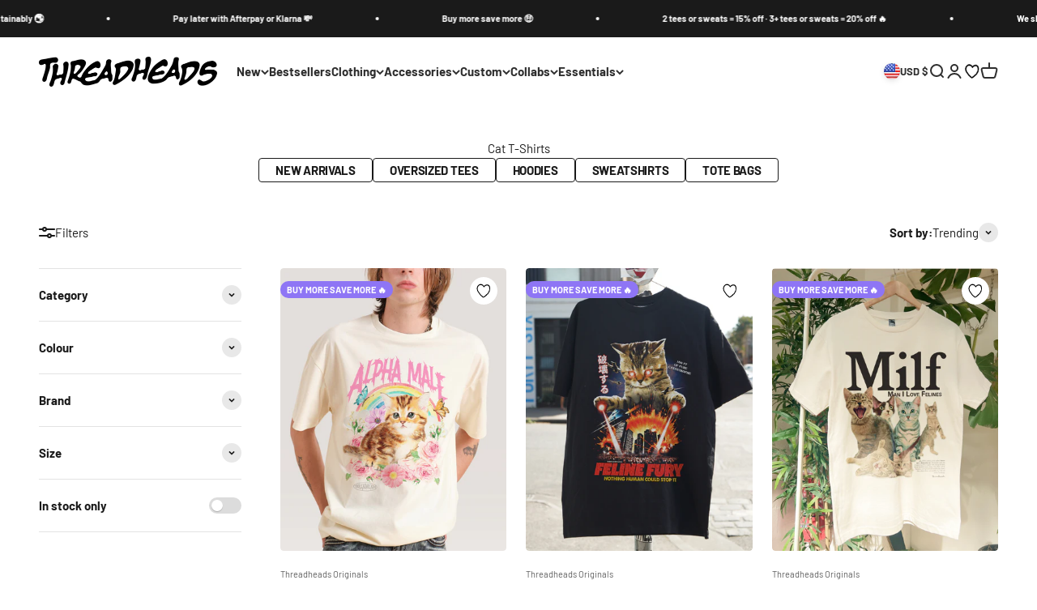

--- FILE ---
content_type: text/css
request_url: https://threadheads.com/cdn/shop/t/549/assets/threadheads_collection.css?v=38741614647563385651762130099
body_size: 2789
content:
@keyframes loading{0%{opacity:1}50%{opacity:.4}to{opacity:1}}.button--hidden{display:none}@media (max-width: 999.98px){html{overflow-x:hidden}}@media screen and (max-width: 999.98px){.content-over-media--mobile-sm{--content-over-media-height: 375px}.content-over-media--mobile-md{--content-over-media-height: 480px}.content-over-media--mobile-lg{--content-over-media-height: 560px}.content-over-media--mobile-fill{--content-over-media-height: calc(100vh - var(--sticky-area-height))}}@media screen and (min-width: 1000px){.content-over-media--desktop-sm{--content-over-media-height: 400px}.content-over-media--desktop-md{--content-over-media-height: 460px}.content-over-media--desktop-lg{--content-over-media-height: 560px}.content-over-media--desktop-fill{--content-over-media-height: calc(100vh - var(--sticky-area-height))}}@media screen and (min-width: 1400px){.content-over-media--desktop-sm{--content-over-media-height: 440px}.content-over-media--desktop-md{--content-over-media-height: 500px}.content-over-media--desktop-lg{--content-over-media-height: 640px}.content-over-media--desktop-fill>:is(img,video,iframe,svg,video-media){max-height:1200px}}@media screen and (min-width: 1600px){.content-over-media--desktop-md{--content-over-media-height: 560px}.content-over-media--desktop-lg{--content-over-media-height: 720px}}@supports (height: 100svh){@media screen and (max-width: 999.98px){.content-over-media--mobile-fill{--content-over-media-height: calc(100svh - var(--sticky-area-height))}.shopify-section:first-child [allow-transparent-header] .content-over-media--mobile-fill{--content-over-media-height: calc(100svh - var(--announcement-bar-height, 0px))}}@media screen and (min-width: 1000px){.content-over-media--desktop-fill{--content-over-media-height: calc(100svh - var(--sticky-area-height))}.shopify-section:first-child [allow-transparent-header] .content-over-media--desktop-fill{--content-over-media-height: calc(100svh - var(--announcement-bar-height, 0px))}}}@media screen and (max-width: 999.98px){.aspect-video--mobile{aspect-ratio:9/16}}@media screen and (min-width: 1000px){.aspect-video--desktop{aspect-ratio:16/9}}.th-text-align--left{text-align:left}.th-text-align--center{text-align:center}.th-text-align--right{text-align:right}.shopify-section--collection-banner [reveal-on-scroll=true]{opacity:1!important}@media screen and (max-width: 699.98px){.shopify-section--collection-banner .content-over-media--sm{aspect-ratio:16/9}}.shopify-section--collection-banner .collection-header--0-padding-top{margin-block-start:0}.shopify-section--collection-banner .collection-header--0-padding-bottom{margin-block-end:0}.shopify-section--collection-banner .title--below-banner{text-align:center;padding-block:var(--spacing-8)}@media screen and (min-width: 700px){.shopify-section--collection-banner .title--below-banner{padding-block:var(--spacing-12)}}.shopify-section--collection-banner .vendor-profile-layout{display:flex;justify-content:center;padding-top:1rem;padding-bottom:1rem}.shopify-section--collection-banner .vendor-profile-layout *:not(.vendor-location){color:rgb(var(--text-primary))}.shopify-section--collection-banner .vendor-profile-layout.has-image{position:relative;z-index:1;margin-top:-50px;padding-top:0rem}@media (min-width: 600px){.shopify-section--collection-banner .vendor-profile-layout.has-image{margin-top:-50px}}.shopify-section--collection-banner .vendor-profile-layout .vendor-profile{position:relative;background-color:unset;display:flex;flex-direction:column;justify-content:center;align-items:center}.shopify-section--collection-banner .vendor-profile-layout .vendor-profile h1{font-family:var(--heading-font-family);font-weight:var(--heading-font-weight);font-style:var(--heading-font-style);letter-spacing:var(--heading-letter-spacing);text-transform:var(--heading-text-transform);margin:0}.shopify-section--collection-banner .vendor-profile-layout .vendor-profile a img{width:28px;height:28px;cursor:pointer}.shopify-section--collection-banner .vendor-profile-layout .vendor-profile .avatar{width:96px;height:96px;border-radius:50%;box-shadow:0 2px 2px #00000024,0 1px 5px #0000001f,0 3px 1px -2px #0003;margin-bottom:7px}.shopify-section--collection-banner .vendor-profile-layout .vendor-profile .vendor-location{font-size:14px;line-height:28px;margin:0;color:#8c95a5;margin-bottom:.5rem}.shopify-section--collection-banner .vendor-profile-layout .vendor-profile .vendor-bio{max-width:400px;text-align:center;font-size:14px;padding-top:.5rem}.shopify-section--collection-quick-links .collection-quick-links__wrapper{background-color:var(--background-color);border-top-width:1px;border-bottom-width:1px;border-color:var(--border-color);padding-block-start:var(--spacing-5);padding-block-end:var(--spacing-5)}.shopify-section--collection-quick-links .collection-quick-links__container{display:flex;justify-content:center}@media screen and (max-width: 699.98px){.shopify-section--collection-quick-links .collection-quick-links__container:after{content:"";position:absolute;top:1px;right:0;bottom:1px;width:40px;background:linear-gradient(to right,#fff0,#fff)}}.shopify-section--collection-quick-links .collection-quick-links__carousel{display:inline-flex;gap:var(--spacing-5);overflow-x:auto;scroll-snap-type:x mandatory;scroll-behavior:smooth;-webkit-overflow-scrolling:auto;-ms-overflow-style:none;scrollbar-width:none}.shopify-section--collection-quick-links .collection-quick-links__carousel::-webkit-scrollbar{display:none}.shopify-section--collection-quick-links .collection-quick-links__carousel--button-links{gap:var(--spacing-2)}.shopify-section--collection-quick-links .collection-quick-links__carousel .carousel__slide{display:flex;flex-shrink:0;color:var(--link-color)}.shopify-section--collection-quick-links .collection-quick-links__carousel .carousel__slide:hover,.shopify-section--collection-quick-links .collection-quick-links__carousel .carousel__slide:active{color:var(--link-hover-color)}.shopify-section--collection-quick-links .collection-quick-links__carousel .carousel__slide.link--button{padding:var(--spacing-1) var(--spacing-3);text-decoration:none;background:unset;background-color:var(--link-background-color);border-radius:var(--rounded-button);transition:background-color .3s ease}.shopify-section--collection-quick-links .collection-quick-links__carousel .carousel__slide.link--button:hover,.shopify-section--collection-quick-links .collection-quick-links__carousel .carousel__slide.link--button:active{color:var(--link-color);background-color:var(--link-hover-color)}.shopify-section--collection-quick-links .collection-quick-links__carousel .carousel__slide:first-child{margin-left:max(var(--container-gutter),50% - var(--container-max-width)/2)}.shopify-section--collection-quick-links .collection-quick-links__carousel .carousel__slide:last-child{margin-right:max(var(--container-gutter),50% - var(--container-max-width)/2)}.shopify-section--collection-banner:has(.vendor-profile-layout)+.shopify-section--collection-quick-links{margin-top:var(--spacing-8)}.shopify-section--main-collection .collection__th-collection-results-wrapper{display:flex;flex-direction:column;align-items:center;gap:var(--spacing-8)}.shopify-section--main-collection .collection__results{transition:opacity 0s}.shopify-section--main-collection .collection__progress{display:flex;flex-direction:column;align-items:center;grid-column:span var(--product-list-items-per-row);margin-block-end:0}.shopify-section--main-collection .collection__progress p{margin-block-end:var(--spacing-4)}.shopify-section--main-collection .collection__progress progress{min-width:200px;height:var(--spacing-1);border-radius:var(--rounded-full);overflow:hidden}@media (min-width: 1000px){.shopify-section--main-collection .collection__progress progress{min-width:300px}}.shopify-section--main-collection .collection__progress progress::-webkit-progress-bar{background-color:rgb(var(--text-color)/.3)}.shopify-section--main-collection .collection__progress progress::-webkit-progress-value{background-color:rgb(var(--accent))}.shopify-section--main-collection .collection__ajaxinate-pagination{display:flex;flex-direction:column;align-items:center;gap:var(--spacing-7)}.shopify-section--main-collection .collection__ajaxinate-pagination:empty{display:none}.shopify-section--main-collection .collection__ajaxinate-pagination .btn{--button-text-color: 255, 255, 255;--button-background: 0, 0, 0;position:relative;min-width:140px;font-size:16px;font-family:var(--heading-font-family);font-weight:var(--heading-font-weight);font-style:var(--heading-font-style);letter-spacing:var(--heading-letter-spacing);text-transform:var(--heading-text-transform)}.shopify-section--main-collection .collection__ajaxinate-pagination .btn .button__content,.shopify-section--main-collection .collection__ajaxinate-pagination .btn .button__loader{animation-duration:.3s;animation-fill-mode:both}.shopify-section--main-collection .collection__ajaxinate-pagination .btn .button__content{--start: 0px;--end: -10px;--start-opacity: 1;--end-opacity: 0;position:relative;display:block}.shopify-section--main-collection .collection__ajaxinate-pagination .btn .button__loader{--start: 10px;--end: 0px;--start-opacity: 0;--end-opacity: 1}.shopify-section--main-collection .collection__ajaxinate-pagination .btn--loading .button__content,.shopify-section--main-collection .collection__ajaxinate-pagination .btn--loading .button__loader{animation-name:moveUp}.shopify-section--main-collection .collection__ajaxinate-pagination .btn--loading .button__loader span{animation-name:fadeInOut;animation-duration:.5s;animation-fill-mode:both;animation-iteration-count:infinite}.shopify-section--main-collection .collection__ajaxinate-pagination .btn--loading .button__loader span:nth-child(2){animation-delay:.1666666667s}.shopify-section--main-collection .collection__ajaxinate-pagination .btn--loading .button__loader span:nth-child(3){animation-delay:.3333333333s}.shopify-section--main-collection.is-loading .collection__results{opacity:0;transition:opacity .2s ease}.shopify-section--main-collection .facets__floating-filter{z-index:6}@media screen and (max-width: 999.98px){.shopify-section--main-collection .facets__floating-filter--custom,.shopify-section--main-collection .facets__floating-filter--custom-inc-layout-toggle{position:static;display:flex;bottom:unset;padding-bottom:var(--spacing-2);background-color:rgb(var(--background-primary))}.shopify-section--main-collection .facets__floating-filter--custom [aria-controls=facets-drawer],.shopify-section--main-collection .facets__floating-filter--custom-inc-layout-toggle [aria-controls=facets-drawer]{width:50%;color:rgb(var(--text-color));padding-block-start:var(--spacing-2);padding-block-end:var(--spacing-2);background-color:rgb(var(--background-primary));border:solid 1px rgb(var(--text-color)/.12);border-radius:0}.shopify-section--main-collection .facets__floating-filter--custom [aria-controls=facets-drawer]:nth-child(1),.shopify-section--main-collection .facets__floating-filter--custom-inc-layout-toggle [aria-controls=facets-drawer]:nth-child(1){border-top-left-radius:var(--rounded-button);border-bottom-left-radius:var(--rounded-button)}.shopify-section--main-collection .facets__floating-filter--custom [aria-controls=facets-drawer]:nth-child(2),.shopify-section--main-collection .facets__floating-filter--custom-inc-layout-toggle [aria-controls=facets-drawer]:nth-child(2){border-top-right-radius:var(--rounded-button);border-bottom-right-radius:var(--rounded-button);border-left:0px}.shopify-section--main-collection .facets__floating-filter--custom [aria-controls=facets-drawer]:has(+.th-grid-layout-toggle__container),.shopify-section--main-collection .facets__floating-filter--custom-inc-layout-toggle [aria-controls=facets-drawer]:has(+.th-grid-layout-toggle__container){padding-inline-start:var(--spacing-5);padding-inline-end:var(--spacing-5)}.shopify-section--main-collection .facets__floating-filter--custom .th-grid-layout-toggle__container,.shopify-section--main-collection .facets__floating-filter--custom-inc-layout-toggle .th-grid-layout-toggle__container{position:relative;width:50%;display:flex;align-items:center;justify-content:center;color:rgb(var(--text-color));padding-block-start:var(--spacing-2);padding-block-end:var(--spacing-2);background-color:rgb(var(--background-primary));border:solid 1px rgb(var(--text-color)/.12);border-radius:0;border-top-right-radius:var(--rounded-button);border-bottom-right-radius:var(--rounded-button);border-left:0px}.shopify-section--main-collection .facets__floating-filter--custom .th-grid-layout-toggle__container:after,.shopify-section--main-collection .facets__floating-filter--custom-inc-layout-toggle .th-grid-layout-toggle__container:after{content:"";position:absolute;top:4px;left:4px;bottom:4px;width:calc(50% - 4px);background-color:rgb(var(--text-color)/.12);border-radius:2px;transition:all .3s ease;pointer-events:none;z-index:0}.shopify-section--main-collection .facets__floating-filter--custom .th-grid-layout-toggle__container button,.shopify-section--main-collection .facets__floating-filter--custom-inc-layout-toggle .th-grid-layout-toggle__container button{display:flex;align-items:center;justify-content:center;width:50%;height:22px}.shopify-section--main-collection .facets__floating-filter--custom .th-grid-layout-toggle__container button svg,.shopify-section--main-collection .facets__floating-filter--custom-inc-layout-toggle .th-grid-layout-toggle__container button svg{position:relative;width:16px;height:18px;z-index:1}.shopify-section--main-collection .facets__floating-filter--custom .th-grid-layout-toggle__container button svg rect,.shopify-section--main-collection .facets__floating-filter--custom-inc-layout-toggle .th-grid-layout-toggle__container button svg rect{fill:none;stroke-width:3;stroke:rgb(var(--text-color)/1)}.shopify-section--main-collection .facets__floating-filter--custom .th-grid-layout-toggle__container button:nth-child(1) svg rect,.shopify-section--main-collection .facets__floating-filter--custom-inc-layout-toggle .th-grid-layout-toggle__container button:nth-child(1) svg rect{fill:rgb(var(--text-color)/1)}.shopify-section--main-collection .facets__floating-filter--custom .th-grid-layout-toggle__container button:nth-child(2) svg rect,.shopify-section--main-collection .facets__floating-filter--custom-inc-layout-toggle .th-grid-layout-toggle__container button:nth-child(2) svg rect{fill:none}}.shopify-section--main-collection .facets__floating-filter--sticky-buttons{position:sticky;top:var(--header-height)}@media screen and (max-width: 999.98px){.shopify-section--main-collection.toggle-single-column{--product-list-items-per-row: 1 !important}.shopify-section--main-collection.toggle-single-column .th-grid-layout-toggle__container:after{left:50%;border-top-right-radius:calc(var(--rounded-button) - 4px);border-bottom-right-radius:calc(var(--rounded-button) - 4px)}.shopify-section--main-collection.toggle-single-column .th-grid-layout-toggle__container button:nth-child(1) svg rect{fill:none;stroke:rgb(var(--text-color)/1)}.shopify-section--main-collection.toggle-single-column .th-grid-layout-toggle__container button:nth-child(2) svg rect{fill:rgb(var(--text-color)/1)}}.shopify-section--main-collection .product-list{scroll-margin-top:calc(var(--sticky-area-height) + 100px)}.shopify-section--main-collection .main-collection__best-selling-error-message{text-align:center;padding-block:var(--spacing-4)}@media screen and (min-width: 700px){.shopify-section--main-collection .main-collection__best-selling-error-message{padding-block:var(--spacing-8)}}@media screen and (min-width: 1000px){.shopify-section--main-collection .main-collection__best-selling-error-message{padding-block:var(--spacing-10)}}@media screen and (min-width: 1400px){.shopify-section--main-collection .main-collection__best-selling-error-message{padding-block:var(--spacing-14)}}.drawer--full-page{--container-outer-width: var(--spacing-10);--drawer-header-padding: var(--spacing-8) var(--spacing-10);--drawer-body-padding: var(--spacing-8) var(--spacing-10);--drawer-footer-padding: var(--spacing-8) var(--spacing-10);--drawer-content-max-height: unset;left:0!important;top:0!important;width:100%;max-width:510px;height:100%;padding:var(--spacing-4)}.drawer--full-page>[is=close-button]{display:block}.drawer--full-page[open-from=right]{left:unset!important}.drawer--full-page::part(header){display:flex;align-items:center;gap:var(--spacing-4);position:relative;padding-block:var(--spacing-6)}.drawer--full-page::part(content){height:100%}.drawer--full-page::part(close-button){display:block}.drawer.facets-drawer--filter #facet-form [id=accordion-sort-by]{display:none}.drawer.facets-drawer--sort{width:100%;height:65vh;display:flex;flex-direction:column;top:unset!important}.drawer.facets-drawer--sort::part(outside-close-button){display:block}.drawer.facets-drawer--sort::part(content){height:100%}.drawer.facets-drawer--sort #facet-form details{display:none}.drawer.facets-drawer--sort #facet-form [id=accordion-sort-by]{display:block;border:unset}.drawer.facets-drawer--sort #facet-form [id=accordion-sort-by] summary{pointer-events:none}.drawer.facets-drawer--sort #facet-form [id=accordion-sort-by] summary .circle-chevron{display:none}.drawer.facets-drawer--sort #facet-form [is=facet-apply-button] span{display:none}read-more-description{display:block;margin-block-end:var(--section-outer-spacing-block)}read-more-description .read-more__content{padding-top:unset}read-more-description .read-more__content h1{font-family:var(--heading-font-family);font-weight:var(--heading-font-weight);font-style:var(--heading-font-style);font-size:var(--text-h1);letter-spacing:var(--heading-letter-spacing);text-transform:var(--heading-text-transform);margin-block:15px 5px;font-size:var(--text-h6)!important}read-more-description .read-more__content h1:first-child{margin-top:unset}read-more-description .read-more__content h1:last-child{margin-bottom:unset}read-more-description .read-more__content h2{font-family:var(--heading-font-family);font-weight:var(--heading-font-weight);font-style:var(--heading-font-style);font-size:var(--text-h2);letter-spacing:var(--heading-letter-spacing);text-transform:var(--heading-text-transform);margin-block:15px 5px;font-size:var(--text-h6)!important}read-more-description .read-more__content h2:first-child{margin-top:unset}read-more-description .read-more__content h2:last-child{margin-bottom:unset}read-more-description .read-more__content h3{font-family:var(--heading-font-family);font-weight:var(--heading-font-weight);font-style:var(--heading-font-style);font-size:var(--text-h3);letter-spacing:var(--heading-letter-spacing);text-transform:var(--heading-text-transform);margin-block:15px 5px;font-size:var(--text-h6)!important}read-more-description .read-more__content h3:first-child{margin-top:unset}read-more-description .read-more__content h3:last-child{margin-bottom:unset}read-more-description .read-more__content h4{font-family:var(--heading-font-family);font-weight:var(--heading-font-weight);font-style:var(--heading-font-style);font-size:var(--text-h4);letter-spacing:var(--heading-letter-spacing);text-transform:var(--heading-text-transform);margin-block:15px 5px;font-size:var(--text-h6)!important}read-more-description .read-more__content h4:first-child{margin-top:unset}read-more-description .read-more__content h4:last-child{margin-bottom:unset}read-more-description .read-more__content h5{font-family:var(--heading-font-family);font-weight:var(--heading-font-weight);font-style:var(--heading-font-style);font-size:var(--text-h5);letter-spacing:var(--heading-letter-spacing);text-transform:var(--heading-text-transform);margin-block:15px 5px;font-size:var(--text-h6)!important}read-more-description .read-more__content h5:first-child{margin-top:unset}read-more-description .read-more__content h5:last-child{margin-bottom:unset}read-more-description .read-more__content h6{font-family:var(--heading-font-family);font-weight:var(--heading-font-weight);font-style:var(--heading-font-style);font-size:var(--text-h6);letter-spacing:var(--heading-letter-spacing);text-transform:var(--heading-text-transform);margin-block:15px 5px;font-size:var(--text-h6)!important}read-more-description .read-more__content h6:first-child{margin-top:unset}read-more-description .read-more__content h6:last-child{margin-bottom:unset}read-more-description .read-more__content .ql-link{background:linear-gradient(to right,currentColor,currentColor) 0 min(100%,1.35em)/100% 1px no-repeat;transition:background-size .3s ease-in-out,color .3s ease-in-out}read-more-description .read-more__content .ql-link:hover{background-size:0 1px}read-more-description .read-more__content>*:empty{display:none!important}read-more-description .read-more__button{display:inline-flex;cursor:pointer}read-more-description .read-more__button .animated-arrow{margin-left:5px}@keyframes moveDown{0%{transform:translateY(var(--end));opacity:var(--end-opacity)}to{transform:translateY(var(--start));opacity:var(--start-opacity)}}@keyframes moveUp{0%{transform:translateY(var(--start));opacity:var(--start-opacity)}to{transform:translateY(var(--end));opacity:var(--end-opacity)}}@keyframes fadeInOut{0%{opacity:1}50%{opacity:.1}to{opacity:1}}.threadheads-collection-header__image{position:relative;width:100%;display:grid;grid-template-columns:1fr;grid-template-rows:1fr;padding-block-start:var(--spacing-6)}@media (min-width: 1000px){.threadheads-collection-header__image{padding-block-start:var(--spacing-10)}}.threadheads-collection-header__image picture,.threadheads-collection-header__image .threadheads-collection-header__content{grid-column:1/2;grid-row:1/2}.threadheads-collection-header__image:has(picture){color:var(--text-color);padding-block-start:0}@media (max-width: 999.98px){.threadheads-collection-header__image:has(picture).content-over-media--sm{--content-over-media-height: 350px}}.threadheads-collection-header__image:has(picture).content-over-media--sm,.threadheads-collection-header__image:has(picture).content-over-media--md,.threadheads-collection-header__image:has(picture).content-over-media--lg{height:100vh;max-height:var(--content-over-media-height, auto)}.threadheads-collection-header__image:has(picture).content-over-media--sm picture,.threadheads-collection-header__image:has(picture).content-over-media--sm img,.threadheads-collection-header__image:has(picture).content-over-media--md picture,.threadheads-collection-header__image:has(picture).content-over-media--md img,.threadheads-collection-header__image:has(picture).content-over-media--lg picture,.threadheads-collection-header__image:has(picture).content-over-media--lg img{width:100%;height:100%;max-height:var(--content-over-media-height, auto);object-fit:cover;object-position:center}.threadheads-collection-header__image:has(picture):after{content:"";position:absolute;bottom:0;left:0;width:100%;height:75%;background:linear-gradient(0deg,var(--overlay-color) 0%,rgba(0,0,0,0) 100%);z-index:1}.threadheads-collection-header__image:has(picture) .threadheads-collection-header__content{padding-block-start:var(--spacing-8);padding-block-end:var(--spacing-8)}@media (min-width: 1000px){.threadheads-collection-header__image:has(picture) .threadheads-collection-header__content{padding-block-start:var(--spacing-10);padding-block-end:var(--spacing-10)}}@media (min-width: 1000px){.threadheads-collection-header__image:has(picture) .threadheads-collection-header__title{text-align:start}}.threadheads-collection-header__image:has(picture) .threadheads-collection-header__description{margin-inline:0}@media (min-width: 1000px){.threadheads-collection-header__image:has(picture) .threadheads-collection-header__quick-links .quick-links__carousel{width:100%}}.threadheads-collection-header__content{display:flex;flex-direction:column;justify-content:flex-end;gap:var(--spacing-5);width:100vw}.threadheads-collection-header__title{position:relative;display:flex;flex-direction:column;gap:var(--spacing-3);text-align:center;z-index:2}@media (min-width: 1000px){.threadheads-collection-header__title{gap:var(--spacing-2)}}@media (min-width: 1000px){.threadheads-collection-header__description{max-width:75%;margin-inline:auto}}.threadheads-collection-header__quick-links{position:relative;display:block;width:100%;height:auto;display:flex;align-items:center}.threadheads-collection-header__quick-links .quick-links__container{position:relative;width:100vw;display:flex;justify-content:center;z-index:2}.threadheads-collection-header__quick-links .quick-links__carousel{display:inline-flex;width:auto;gap:var(--spacing-2);overflow-x:auto;padding-inline:var(--spacing-2);scroll-snap-type:x mandatory;scroll-behavior:smooth;-webkit-overflow-scrolling:auto;-ms-overflow-style:none;scrollbar-width:none}@media (min-width: 700px){.threadheads-collection-header__quick-links .quick-links__carousel{padding-inline:var(--spacing-8)}}@media (min-width: 1000px){.threadheads-collection-header__quick-links .quick-links__carousel{padding-inline:max(var(--container-gutter),50% - var(--container-max-width)/2)}}.threadheads-collection-header__quick-links .quick-links__carousel::-webkit-scrollbar{display:none}.threadheads-collection-header__quick-links .quick-links__carousel .carousel__slide{position:relative;display:block;border:solid 1px currentColor;padding:var(--spacing-0-5) var(--spacing-5);margin-bottom:2px;display:flex;flex-shrink:0;font-family:var(--heading-font-family);font-family:var(--text-font-family);font-weight:var(--heading-font-weight);letter-spacing:var(--heading-letter-spacing);text-transform:var(--heading-text-transform);border-radius:var(--rounded-sm);overflow:hidden}@media (max-width: 999.98px){.pagination--custom{transform:scale(1.2)}.pagination--custom .pagination__item:not(.group){display:none}.pagination--custom .pagination__item--disabled{display:block!important}}@media (min-width: 1000px){.pagination--custom{border:none}.pagination--custom .pagination__current{display:none}.pagination--custom .pagination__item{position:relative;display:flex;align-items:center;aspect-ratio:1/.9;border-width:1px;border-color:rgb(var(--text-color)/.12);border-left:0}.pagination--custom .pagination__item[rel=prev],.pagination--custom .pagination__item[rel=next],.pagination--custom .pagination__item.pagination__item--disabled{border-top:1px solid;border-right:1px solid;border-bottom:1px solid;border-left:1px solid;border-color:rgb(var(--text-color)/.12);border-radius:999px;margin-inline:var(--spacing-4)}}@media screen and (min-width: 1000px)and (min-width: 700px){.pagination--custom .pagination__item[rel=prev],.pagination--custom .pagination__item[rel=next],.pagination--custom .pagination__item.pagination__item--disabled{margin-inline:var(--spacing-5)}}@media (min-width: 1000px){.pagination--custom .pagination__item:first-child{margin-left:0}.pagination--custom .pagination__item:last-child{margin-right:0}.pagination--custom .pagination__item:nth-child(3){border-left:1px solid;border-color:rgb(var(--text-color)/.12);border-top-left-radius:var(--rounded-button);border-bottom-left-radius:var(--rounded-button)}.pagination--custom .pagination__item:nth-last-child(2){border-top-right-radius:var(--rounded-button);border-bottom-right-radius:var(--rounded-button)}.pagination--custom .pagination__item[aria-current=page]{border:unset!important;background-color:rgb(var(--text-color)/.12)}}.pagination--load-more{display:none}
/*# sourceMappingURL=/cdn/shop/t/549/assets/threadheads_collection.css.map?v=38741614647563385651762130099 */


--- FILE ---
content_type: text/css
request_url: https://threadheads.com/cdn/shop/t/549/assets/threadheads_custom_fonts.css?v=10841181621450089851758004744
body_size: -497
content:
@font-face{font-family:Pixel Emulator;src:url(Pixel-Emulator.woff) format("woff")}@font-face{font-family:Poppys Handwriting;src:url(PoppysHandwriting.woff) format("woff")}@font-face{font-family:quick_scrawlregular;src:url(Quick-Scrawl.woff2) format("woff2"),url(Quick-Scrawl.woff) format("woff");font-weight:400;font-style:normal}@font-face{font-family:DIN Next W1G;src:url(DINNextW1G.woff2) format("woff2"),url(DINNextW1G.woff) format("woff");font-weight:400;font-style:normal;font-display:swap}@font-face{font-family:DIN Next W1G Medium;src:url(DINNextW1G-Medium.woff2) format("woff2"),url(DINNextW1G-Medium.woff) format("woff");font-weight:500;font-style:normal;font-display:swap}@font-face{font-family:DIN Next W1G Black;src:url(DINNextW1G-Black.woff2) format("woff2"),url(DINNextW1G-Black.woff) format("woff");font-weight:900;font-style:normal;font-display:swap}@font-face{font-family:DIN Next W1G Black Italic;src:url(DINNextW1G-BlackItalic.woff2) format("woff2"),url(DINNextW1G-BlackItalic.woff) format("woff");font-weight:900;font-style:italic;font-display:swap}
/*# sourceMappingURL=/cdn/shop/t/549/assets/threadheads_custom_fonts.css.map?v=10841181621450089851758004744 */


--- FILE ---
content_type: text/css
request_url: https://cdn.appmate.io/themecode/threadheads-custom-printing/main/custom.css?generation=1741338941054597
body_size: 304
content:
wishlist-page .wk-header .wk-title{font-family:var(--heading-font-family);font-weight:var(--heading-font-weight);font-style:var(--heading-font-style);letter-spacing:var(--heading-letter-spacing);text-transform:var(--heading-text-transform)}wishlist-product-card .wk-product-title{font-weight:700}wishlist-product-card .wk-price{color:#666;font-size:16px;flex-direction:row-reverse;justify-content:left}wishlist-product-card .wk-current-price.wk-sale{color:rgb(var(--on-sale-text))}wk-option-swatches .wk-option-swatches>.wk-label{display:flex;margin:12px 0 10px;color:#666}wishlist-product-card .wk-cta-button,wishlist-product-card .wk-cta-button:hover,wishlist-product-card .wk-cta-button:disabled{font-family:var(--heading-font-family);font-weight:var(--heading-font-weight);font-style:var(--heading-font-style);letter-spacing:var(--heading-letter-spacing);text-transform:var(--heading-text-transform);border-radius:var(--rounded-button)}wishlist-product-card .wk-cta-button:hover{background:#3a87e8}wk-option-swatches .wk-fieldset:not([id*=Colour]){grid-template-columns:repeat(6,minmax(0,1fr));display:grid}wk-option-swatches .wk-swatch .wk-label{letter-spacing:0}@media only screen and (max-width: 1299px){wk-option-swatches .wk-fieldset:not([id*=Colour]){grid-template-columns:repeat(5,minmax(0,1fr));display:grid}}@media only screen and (max-width: 499px){wk-option-swatches .wk-fieldset:not([id*=Colour]){grid-template-columns:repeat(4,minmax(0,1fr));display:grid}wk-option-swatches .wk-swatch .wk-label{font-size:10px}}wk-option-swatches .wk-swatch{padding:5px}wk-option-swatches .wk-control{border-radius:15px;font-weight:400;border:1px solid rgb(229,231,235);font-size:10px;background:#fff}wk-option-swatches .wk-selected .wk-control{border:1px solid #000!important;background:#fff}@media (hover: hover){wk-option-swatches .wk-swatch:not(.wk-soldout) .wk-control:hover{background-color:#eee}}wk-option-swatches.wk-single-option{display:block}wishlist-product-card .wk-form{display:flex;flex-direction:column;margin-top:0;flex:1}wishlist-product-card .wk-variants{margin-bottom:auto;padding-bottom:1em}.wk-saving .wk-swatch{pointer-events:none;cursor:not-allowed;opacity:.5}


--- FILE ---
content_type: text/javascript
request_url: https://threadheads.com/cdn/shop/t/549/assets/threadheads_collection.js?v=55915528242880680571738736318
body_size: -63
content:
"use strict";(self.webpackChunkthreadheads=self.webpackChunkthreadheads||[]).push([[831],{48135:(e,t,o)=>{o.d(t,{c:()=>r});const r=e=>{"complete"===document.readyState||"interactive"===document.readyState?setTimeout(e,1):document.addEventListener("DOMContentLoaded",e)}},22037:(e,t,o)=>{(0,o(48135).c)((()=>{(()=>{let e=!1;const t=()=>{const t=document.querySelector("read-more-description"),o=null==t?void 0:t.querySelectorAll(".read-more__content > *"),r=null==t?void 0:t.querySelector(".read-more__button");if(t&&o&&r){if(0==e){let e=1;o.forEach((t=>{e>2&&(t.style.display="none"),e++}))}else r.style.display="none";r.addEventListener("click",(()=>{e=!0,o.forEach((e=>{e.style.display="block"})),r.style.display="none"}))}};t();const o=document.querySelector(".shopify-section--main-collection");if(o){const e={attributes:!0};new MutationObserver(t).observe(o,e)}})(),(()=>{const e=()=>{const e=document.querySelector(".facets__floating-filter--custom");if(e){const t=()=>{const e=document.querySelector('facet-drawer [is="facet-apply-button"]');document.querySelectorAll('facet-drawer #accordion-sort-by input[type="radio"]').forEach((t=>{t.addEventListener("change",(()=>{null==e||e.click()}))}))};e.querySelector(".button.button--xl:nth-child(1)").addEventListener("click",(()=>{const e=document.querySelector("facet-drawer");e.setAttribute("open-from","left"),e.classList.remove("facets-drawer--sort"),e.classList.add("facets-drawer--filter"),e.classList.add("drawer--full-page"),e.querySelector('[slot="header"]').innerHTML="Filter"})),e.querySelector(".button.button--xl:nth-child(2)").addEventListener("click",(()=>{const e=document.querySelector("facet-drawer");e.setAttribute("open-from","bottom"),e.classList.remove("drawer--full-page"),e.classList.remove("facets-drawer--filter"),e.classList.add("facets-drawer--sort");const o=e.querySelector('[id="accordion-sort-by"]');o.setAttribute("open",""),o.setAttribute("aria-expanded","true"),e.querySelector('[slot="header"]').innerHTML="Sort",t()}))}};e();const t=()=>{const e=document.querySelectorAll(".shopify-section--main-collection");e&&e.forEach((e=>{const t=e.querySelectorAll("[data-collection-layout-toggle]");t&&t.forEach((t=>{t.addEventListener("click",(()=>{"multi"!=t.getAttribute("data-collection-layout-toggle")?e.classList.add("toggle-single-column"):e.classList.remove("toggle-single-column")}))}))}))};t(),window.addEventListener("th:facet:update:complete",(()=>{e(),t()}))})()}))}},e=>{e(e.s=22037)}]);
//# sourceMappingURL=threadheads_collection.js.map

--- FILE ---
content_type: text/json
request_url: https://conf.config-security.com/model
body_size: 85
content:
{"title":"recommendation AI model (keras)","structure":"release_id=0x30:52:46:6c:2c:61:76:48:33:2b:5f:73:69:26:31:29:59:41:55:23:4a:24:3a:75:4f:66:53:55:57;keras;n6dq9s2jv65fo87loaqsxdxxhusx9dozxx8s8bp2rhqrqef3mn8vl6gg5geq4w246g1te333","weights":"../weights/3052466c.h5","biases":"../biases/3052466c.h5"}